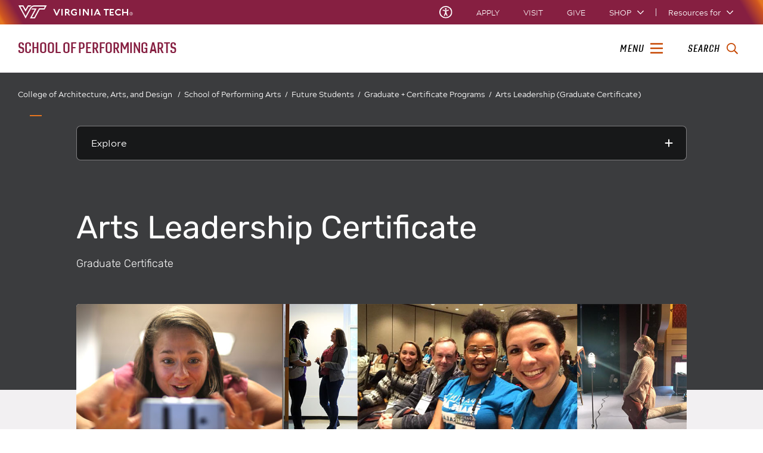

--- FILE ---
content_type: text/html;charset=utf-8
request_url: https://sopa.vt.edu/content/sopa_vt_edu/en/future-students/graduate-programs/arts-leadership-graduate-certificate.html
body_size: 15930
content:
<!DOCTYPE html>
<html lang="en">

<head>
    
    
    <meta http-equiv="content-type" content="text/html; charset=UTF-8"/>
    <meta name="generator" content="Ensemble: https://ensemble.cms.vt.edu/"/>
    <link rel="shortcut icon" href="//assets.cms.vt.edu/favicon/favicon.ico"/>
    
    
    <meta name="pageType" content="general-page"/>
    <meta name="created" content="2025-06-05T10:27:59Z"/>
    <meta name="pubdate" content="2025-06-05T10:27:00Z"/>
    <meta name="last-modified" content="2025-06-05T10:27:00Z"/>
    
    <meta property="og:url" content="https://sopa.vt.edu/content/sopa_vt_edu/en/future-students/graduate-programs/arts-leadership-graduate-certificate.html"/>
    <meta property="og:type" content="article"/>
    <meta property="og:title" content="Arts Leadership Certificate"/>
    <meta name="twitter:url" content="https://sopa.vt.edu/content/sopa_vt_edu/en/future-students/graduate-programs/arts-leadership-graduate-certificate.html"/>
    <meta name="twitter:title" content="Arts Leadership Certificate"/>
    <meta name="twitter:card" content="summary"/>
    <meta property="thumbnail" content=""/>
<!--
<PageMap>
 <DataObject type="document">
  <Attribute name="title">Arts Leadership Certificate</Attribute>
  <Attribute name="description"></Attribute>
  <Attribute name="keywords"></Attribute>
  <Attribute name="pageType">general-page</Attribute>
 </DataObject>
 <DataObject type="thumbnail"><Attribute name="src" value=""></Attribute></DataObject>
</PageMap> 
-->

<meta name="viewport" content="width=device-width, initial-scale=1.0"/>
<meta http-equiv="X-UA-Compatible" content="IE=edge"/>
<meta name="format-detection" content="telephone=no"/>
<meta name="facebook-domain-verification" content="o361an7jijh586jgybynmv8u73lpyr"/>
<script src="https://www.assets.cms.vt.edu/jquery/archives/jquery-3.cms.min.js"></script>

<script src="https://www.assets.cms.vt.edu/js/popper/archives/1.16.1/popper.min.js"></script>

<script src="https://www.assets.cms.vt.edu/bootstrap/archives/4.5.latest/js/bootstrap.min.js"></script>

<script defer src="https://www.assets.cms.vt.edu/font-awesome/archives-pro/5.latest/js/all.min.js"></script>

<!-- bootstrap responsive tabs -->
<script src="https://www.assets.cms.vt.edu/bootstrap/bootstrap-responsive-tabs/js/responsive-tabs.js"></script>


    
<link rel="stylesheet" href="/etc/clientlibs/vtlibs/main.lc-hash-lc.css" type="text/css">
<script src="/etc/clientlibs/vtlibs/main.lc-hash-lc.js"></script>


<link href="/etc/designs/vt-designs/vt-one.css" rel="stylesheet" type="text/css"/>
<link type="text/css" rel="stylesheet" href="/global_assets/templates/one/css/root.min.css"/>



<!-- Google Tag Manager -->

<script>(function(w,d,s,l,i){w[l]=w[l]||[];w[l].push({'gtm.start':
      new Date().getTime(),event:'gtm.js'});var f=d.getElementsByTagName(s)[0],
      j=d.createElement(s),dl=l!='dataLayer'?'&l='+l:'';j.async=true;j.src=
      'https://www.googletagmanager.com/gtm.js?id='+i+dl;f.parentNode.insertBefore(j,f);
      })(window,document,'script','dataLayer','GTM-P6F85Q5');</script>
<!-- End Google Tag Manager -->
<title>Arts Leadership Certificate  | School of Performing Arts | Virginia Tech</title>

</head>

<body id="vt_theme_one" class="vt-general norightcol clahs-graduate-program general-page">
    <!-- Google Tag Manager (noscript) -->

<noscript><iframe src="https://www.googletagmanager.com/ns.html?id=GTM-P6F85Q5" height="0" width="0" style="display:none;visibility:hidden"></iframe></noscript>
<!-- End Google Tag Manager (noscript) -->
    




<header class="header">
	<nav aria-label="Skip Links">
		<ul class="vt-skip-nav">
			<li class="vt-skip-navItem"><a class="vt-skip-navLink" href="#vt_main">Skip to main content</a></li>
			<li class="vt-skip-navItem"><a class="vt-skip-navLink" href="#vt_search_box" onclick="searchToggle();">Skip to search</a>
			</li>
		</ul>
	</nav>
	<div class="vt-wordMark">
		<a class="vt-wordMark-link" href="https://www.vt.edu"><img alt="" class="vt-wordMark-logo-image" src="https://www.assets.cms.vt.edu/images/whiteVTonTransparent.svg" focusable="false" aria-hidden="true"/><span class="vt-wordMark-text">Virginia Tech&reg;<span class="sr-only">
					home</span></span></a>
	</div>
	<div class="row vt-one-preHeader">
		<div class="vt-universal-access">
			<button onclick="accessToggle()" class="vt-access-toggle" aria-labelledby="vt_universal_access_label">
				<img alt="" src="https://www.assets.cms.vt.edu/images/accessibility_icon_white.svg" class="vt-access-toggle-icon vt-transparent-bg" focusable="false" aria-hidden="true"/>
				<span class="sr-only">Universal Access Toggle</span>
			</button>
			<div role="tooltip" id="vt_universal_access_label" class="vt-universal-access-label">Universal Access</div>
			<div role="dialog" id="vt_access_dialog" aria-labelledby="vt_access_dialog_label" aria-describedby="vt_access_dialog_label" aria-modal="true" class="vt-access-dialog-wrapper" aria-hidden="true">
				<div class="vt-access-dialog">
					<button onclick="accessToggle()" class="vt-access-dialog-close" tabindex="-1" aria-label="Close Universal Access dialog">
						<span class="far fa-times" focusable="false" aria-hidden="true"></span>
						<span class="sr-only">Close Universal Access dialog</span>
					</button>
					<span id="vt_access_dialog_label" class="vt-access-dialog-label">Universal Access Options</span>
					<ul class="vt-access-options" role="group">
						<li class="vt-access-item"><a href="https://www.vt.edu/accessibility/barrier.html" onclick="accessToggle()" class="vt-access-item-link" tabindex="-1"><img src="https://www.assets.cms.vt.edu/images/vt-accessibility_report-barrier.svg" alt="" class="vt-access-item-linkImage vt-transparent-bg" focusable="false" aria-hidden="true"/><span class="vt-access-item-linkText">Report a
									barrier</span></a>
						</li>
						<li class="vt-access-item"><a href="https://www.vt.edu/accessibility.html" onclick="accessToggle()" class="vt-access-item-link" tabindex="-1"><img src="https://www.assets.cms.vt.edu/images/vt-accessibility_accessibility-portal.svg" alt="" class="vt-access-item-linkImage vt-transparent-bg" focusable="false" aria-hidden="true"/><span class="vt-access-item-linkText">Accessibility
									portal</span></a></li>
						<li class="vt-access-item vt-access-slider">
							<button id="vt_ua_pauseallvids" onclick="pauseAllVids();" class="vt-access-item-slider" tabindex="-1" aria-pressed="false">
								<img src="https://www.assets.cms.vt.edu/images/toggle_slider_off-01.svg" alt="" class="vt-access-item-sliderImage vt-transparent-bg vt-toggle-off" focusable="false" aria-hidden="true"/>
								<img src="https://www.assets.cms.vt.edu/images/toggle_slider_on-01.svg" alt="" class="vt-access-item-sliderImage vt-transparent-bg vt-toggle-on d-none" focusable="false" aria-hidden="true"/>
								<span class="vt-access-item-slider-text">Pause all background videos</span>
								<!-- <span class="vt-access-item-slider-text vt-toggle-on d-none">Disable pause all background videos</span> -->
								<!-- <img src="https://www.assets.cms.vt.edu/images/vt-accessibility_pauseVids.svg" alt="" class="vt-access-item-linkImage vt-transparent-bg" focusable="false" aria-hidden="true" />
						<span class="vt-access-item-linkText">Pause all background videos</span> -->
							</button>
						</li>
						<li class="vt-access-item vt-access-slider">
							<button id="vt_ua_underlineLinks" onclick="linkUnderlineToggle();" class="vt-access-item-slider" tabindex="-1" aria-pressed="false">
								<img src="https://www.assets.cms.vt.edu/images/toggle_slider_off-01.svg" alt="" class="vt-access-item-sliderImage vt-transparent-bg vt-toggle-off" focusable="false" aria-hidden="true"/>
								<img src="https://www.assets.cms.vt.edu/images/toggle_slider_on-01.svg" alt="" class="vt-access-item-sliderImage vt-transparent-bg vt-toggle-on d-none" focusable="false" aria-hidden="true"/>
								<span class="vt-access-item-slider-text">Underline all links</span>
								<!-- <span class="vt-access-item-slider-text vt-toggle-on d-none">Disable underline all links</span> -->
								<!-- <img src="https://www.assets.cms.vt.edu/images/vt-accessibility_underline.svg" alt="" class="vt-access-item-linkImage vt-transparent-bg" focusable="false" aria-hidden="true" />
						<span class="vt-access-item-linkText">Turn link underline <span class="vt-underline-on">On</span><span class="vt-underline-off">Off</span></span> -->
							</button>
						</li>

					</ul>
				</div> <!-- end vt-access-dialog -->
			</div> <!-- end vt_access_dialog -->
		</div> <!-- end vt-universal-access -->

		<nav class="vt-actions-header" aria-label="Actions and Audiences">
			<div class="vt-common-wrapper" aria-label="Actions" role="group">
				<ul id="vt_common">
					<li class="vt-common-item"><a class="vt-common-link" href="https://www.vt.edu/apply.html">Apply</a>
					</li>
					<li class="vt-common-item"><a class="vt-common-link" href="https://www.vt.edu/visit.html">Visit</a>
					</li>
					<li class="vt-common-item"><a class="vt-common-link" href="https://give.vt.edu">Give</a></li>

					<li class="vt-common-item">
						<div class="vt-shop-wrapper">
							<button id="vt_header_shop_toggle" class="vt-shop-toggle" aria-haspopup="true" aria-controls="vt_header_shop_options" aria-expanded="false">
								<span class="vt-shop-toggle-text">Shop</span>
								<span class="far fa-chevron-down" aria-hidden="true" focusable="false" role="presentation"></span>
							</button>
							<ul id="vt_header_shop_options" class="vt-shop-options closed" aria-labelledby="vt_header_shop_toggle" aria-hidden="true" role="menu">
								<li class="vt-shop-item" role="presentation"><a role="menuitem" class="vt-shop-item-link" tabindex="-1" href="https://shop.hokiesports.com/va-tech-hokies/hokie-gear/t-91478717+c-2389279856+z-8-2624068228?_s=bm-vt_edu_top_nav&amp;utm_source=vt_edu&amp;utm_medium=referral"><span class="vt-shop-title">Hokie Sports Shop</span><br/><span class="vt-shop-description">Apparel, clothing, gear and
											merchandise</span></a></li>
								<li class="vt-shop-item" role="presentation"><a role="menuitem" class="vt-shop-item-link" tabindex="-1" href="https://www.bkstr.com/virginiatechstore/home?cm_mmc=EduSite-_-PullDown-_-2130"><span class="vt-shop-title">Hokie Shop</span><br/><span class="vt-shop-description">University Bookstore,
											merchandise and gifts</span></a></li>
								<li class="vt-shop-item" role="presentation"><a role="menuitem" class="vt-shop-item-link" tabindex="-1" href="https://hokiegear.com"><span class="vt-shop-title">Hokie Gear</span><br/><span class="vt-shop-description">Everything you need to know about Hokie gear</span></a></li><li class="vt-shop-item" role="presentation"><a role="menuitem" class="vt-shop-item-link" tabindex="-1" href="https://www.vt.edu/plates"><span class="vt-shop-title">Hokie
											License Plates</span><br/><span class="vt-shop-description">Part of every Virginia Tech plate purchase
											funds
											scholarships</span></a></li>
							</ul>
						</div>
					</li>


				</ul>
			</div>
			<div id="vt_header_resources_for" class="vt-resources-for-wrapper" aria-label="Audiences" role="group">
				<button id="vt_header_resources_toggle" class="vt-resources-toggle" aria-haspopup="true" aria-controls="vt_header_resources_options" aria-expanded="false">
					<span class="vt-resources-toggle-text">Resources for</span>
					<span class="far fa-chevron-down" aria-hidden="true" focusable="false" role="presentation"></span>
				</button>
				<ul id="vt_header_resources_options" class="vt-resources-options closed" aria-labelledby="vt_header_resources_toggle" aria-hidden="true" role="menu">
					<li class="vt-resources-item" role="presentation"><a role="menuitem" tabindex="-1" class="vt-resources-item-link" href="https://www.vt.edu/admissions.html">Future Students</a>
					</li>
					<li class="vt-resources-item" role="presentation"><a role="menuitem" tabindex="-1" class="vt-resources-item-link" href="https://www.vt.edu/resources/current-students.html">Current
							Students</a></li>
					<li class="vt-resources-item" role="presentation"><a role="menuitem" tabindex="-1" class="vt-resources-item-link" href="https://www.vt.edu/resources/parents-and-families.html">Parents and Families</a></li>
					<li class="vt-resources-item" role="presentation"><a role="menuitem" tabindex="-1" class="vt-resources-item-link" href="https://www.vt.edu/resources/faculty-and-staff.html">Faculty and Staff</a></li>
					<li class="vt-resources-item" role="presentation"><a role="menuitem" tabindex="-1" class="vt-resources-item-link" href="https://alumni.vt.edu">Alumni</a></li>
					<li class="vt-resources-item" role="presentation"><a role="menuitem" tabindex="-1" class="vt-resources-item-link" href="https://www.vt.edu/link.html">Industry and Partners</a>
					</li>
				</ul>
			</div>
		</nav> <!-- end vt-actions-header -->
	</div> <!-- end vt-one-preHeader -->

	<div class="row vt-one-headerRow">
		<div class="col header-col">
			<div id="vt_logo" class="vt-logo">
				<a href="/" class="vt-logo-link">

					<span class="vt-logo-text">School of Performing Arts</span>

				</a>
			</div>

			<nav class="col" id="vt_nav" aria-label="Site Menu">
				<div class="linkWrapper">
					<button class="vt-nav-toggle" aria-controls="vt_offcanvas_nav" aria-expanded="false" onclick="javascript:navToggle();">
						<span class="vt-nav-toggleLabel">Menu</span>
						<span class="far fa-bars menu-open" aria-hidden="true" focusable="false" role="presentation"></span>
						<span class="far fa-times menu-close d-none" aria-hidden="true" focusable="false" role="presentation"></span>
					</button>
				</div>
				<div id="vt_offcanvas_nav" role="group" aria-label="Main Menu Drawer" aria-hidden="true" tabindex="-1">
					
						<ol id="vt_parent_org" class="vt-parent-org" aria-label="Parent Organization and Current Site">
							
								<li class="vt-parentOrgContainer">
									<a href="https://aad.vt.edu/index.html" class="vt-parentOrgLink">
										<span class="vt-parentOrgTitle">College of Architecture, Arts, and Design&nbsp;&nbsp;/</span>
										
									</a>
								</li>
							
							<li class="vt-currentSiteTitle">
								<a class="vt-currentSiteTitle-link" href="/" tabindex="-1">School of Performing Arts</a>
							</li>
						</ol>
					
					
					
<!-- Draws the top navigation for media-building-->



    <ul id="vt_main_nav" aria-label="Pages in Site">

  
                    <li class="nav-item has-submenu">
                      <div class="link-wrapper">
                        <a href="https://sopa.vt.edu/future-students.html" class="" tabindex="-1">Future Students</a>
                        <button tabindex="-1" class="fold-icon" onclick="javascript:foldAction(this);" aria-expanded="false" aria-label="Future Students Submenu Toggle" aria-controls="future_students_submenu">
                          <span class="far fa-times" focusable="false"></span>
                          <span class="sr-only">Future Students Submenu Toggle</span>
                        </button>
                      </div>
                          <ul class="submenu" id="future_students_submenu" role="group" aria-label="Future Students Submenu">
                              <li class="nav-item"><a href="https://sopa.vt.edu/future-students/undergraduate-programs.html" tabindex="-1">Bachelor of Arts Programs</a></li><li class="nav-item"><a href="https://sopa.vt.edu/future-students/graduate-programs.html" tabindex="-1">Graduate + Certificate Programs</a></li><li class="nav-item"><a href="https://sopa.vt.edu/future-students/facilities.html" tabindex="-1">Performance Facilties and Lab Spaces</a></li><li class="nav-item"><a href="https://sopa.vt.edu/future-students/admissions.html" tabindex="-1">Admissions</a></li><li class="nav-item"><a href="https://sopa.vt.edu/future-students/scholarships.html" tabindex="-1">Scholarships + Awards</a></li><li class="nav-item"><a href="https://sopa.vt.edu/future-students/advising.html" tabindex="-1">Advising</a></li><li class="nav-item"><a href="https://sopa.vt.edu/future-students/beyond-the-classroom.html" tabindex="-1">Beyond the Classroom</a></li><li class="nav-item"><a href="https://sopa.vt.edu/future-students/sopa-careers-and-internships.html" tabindex="-1">Careers + Internships</a></li>
                          </ul>
                    </li>

                    
                    <li class="nav-item has-submenu">
                      <div class="link-wrapper">
                        <a href="https://sopa.vt.edu/auditions.html" class="" tabindex="-1">Auditions</a>
                        <button tabindex="-1" class="fold-icon" onclick="javascript:foldAction(this);" aria-expanded="false" aria-label="Auditions Submenu Toggle" aria-controls="auditions_submenu">
                          <span class="far fa-times" focusable="false"></span>
                          <span class="sr-only">Auditions Submenu Toggle</span>
                        </button>
                      </div>
                          <ul class="submenu" id="auditions_submenu" role="group" aria-label="Auditions Submenu">
                              <li class="nav-item"><a href="https://sopa.vt.edu/auditions/theatre-auditions.html" tabindex="-1">Theatre/Cinema Auditions</a></li><li class="nav-item"><a href="https://sopa.vt.edu/auditions/music-admissions-auditions.html" tabindex="-1">Music Admissions</a></li>
                          </ul>
                    </li>

                    
                    <li class="nav-item has-submenu">
                      <div class="link-wrapper">
                        <a href="https://sopa.vt.edu/faculty_staff.html" class="" tabindex="-1">Faculty + Staff</a>
                        <button tabindex="-1" class="fold-icon" onclick="javascript:foldAction(this);" aria-expanded="false" aria-label="Faculty + Staff Submenu Toggle" aria-controls="faculty_+_staff_submenu">
                          <span class="far fa-times" focusable="false"></span>
                          <span class="sr-only">Faculty + Staff Submenu Toggle</span>
                        </button>
                      </div>
                          <ul class="submenu" id="faculty_+_staff_submenu" role="group" aria-label="Faculty + Staff Submenu">
                              <li class="nav-item"><a href="https://sopa.vt.edu/faculty_staff/leadership.html" tabindex="-1">School Leadership</a></li><li class="nav-item"><a href="https://sopa.vt.edu/faculty_staff/cinema-faculty.html" tabindex="-1">Cinema Faculty</a></li><li class="nav-item"><a href="https://sopa.vt.edu/faculty_staff/music-faculty.html" tabindex="-1">Music Faculty</a></li><li class="nav-item"><a href="https://sopa.vt.edu/faculty_staff/theatre-faculty.html" tabindex="-1">Theatre Faculty</a></li><li class="nav-item"><a href="https://sopa.vt.edu/faculty_staff/staff.html" tabindex="-1">Staff</a></li>
                          </ul>
                    </li>

                    
                    <li class="nav-item has-submenu">
                      <div class="link-wrapper">
                        <a href="https://sopa.vt.edu/resources.html" class="" tabindex="-1">Resources</a>
                        <button tabindex="-1" class="fold-icon" onclick="javascript:foldAction(this);" aria-expanded="false" aria-label="Resources Submenu Toggle" aria-controls="resources_submenu">
                          <span class="far fa-times" focusable="false"></span>
                          <span class="sr-only">Resources Submenu Toggle</span>
                        </button>
                      </div>
                          <ul class="submenu" id="resources_submenu" role="group" aria-label="Resources Submenu">
                              <li class="nav-item"><a href="https://sopa.vt.edu/resources/student-resources.html" tabindex="-1">Student Resources</a></li><li class="nav-item"><a href="https://sopa.vt.edu/resources/faculty-staff-resources.html" tabindex="-1">Faculty + Staff Resources</a></li><li class="nav-item"><a href="https://sopa.vt.edu/resources/room-reservations.html" tabindex="-1">Room Reservations</a></li><li class="nav-item"><a href="https://sopa.vt.edu/resources/contact.html" tabindex="-1">Contact Us</a></li><li class="nav-item"><a href="https://sopa.vt.edu/resources/market-closet.html" tabindex="-1">SOPA Market</a></li>
                          </ul>
                    </li>

                    
                    <li class="nav-item has-submenu">
                      <div class="link-wrapper">
                        <a href="https://sopa.vt.edu/events.html" class="" tabindex="-1">Events</a>
                        <button tabindex="-1" class="fold-icon" onclick="javascript:foldAction(this);" aria-expanded="false" aria-label="Events Submenu Toggle" aria-controls="events_submenu">
                          <span class="far fa-times" focusable="false"></span>
                          <span class="sr-only">Events Submenu Toggle</span>
                        </button>
                      </div>
                          <ul class="submenu" id="events_submenu" role="group" aria-label="Events Submenu">
                              <li class="nav-item"><a href="https://sopa.vt.edu/events/ticket-info.html" tabindex="-1">Ticket Info</a></li><li class="nav-item"><a href="https://sopa.vt.edu/events/venues.html" tabindex="-1">Venues</a></li><li class="nav-item"><a href="https://sopa.vt.edu/events/directions.html" tabindex="-1">Directions and Parking</a></li><li class="nav-item"><a href="https://sopa.vt.edu/events/past.html" tabindex="-1">Past Events</a></li><li class="nav-item"><a href="https://sopa.vt.edu/events/sopa-concertprograms2.html" tabindex="-1">Concert Programs</a></li>
                          </ul>
                    </li>

                    
                    <li class="nav-item has-submenu">
                      <div class="link-wrapper">
                        <a href="https://sopa.vt.edu/outreach.html" class="" tabindex="-1">Community Engagement</a>
                        <button tabindex="-1" class="fold-icon" onclick="javascript:foldAction(this);" aria-expanded="false" aria-label="Community Engagement Submenu Toggle" aria-controls="community_engagement_submenu">
                          <span class="far fa-times" focusable="false"></span>
                          <span class="sr-only">Community Engagement Submenu Toggle</span>
                        </button>
                      </div>
                          <ul class="submenu" id="community_engagement_submenu" role="group" aria-label="Community Engagement Submenu">
                              <li class="nav-item"><a href="https://sopa.vt.edu/outreach/honor-band.html" tabindex="-1">Virginia Tech Honor Band Festival - January 23-25, 2026</a></li><li class="nav-item"><a href="https://sopa.vt.edu/outreach/the-marching-virginians.html" tabindex="-1">MV For A Day - September 13, 2025</a></li><li class="nav-item"><a href="https://sopa.vt.edu/outreach/concertbandfest.html" tabindex="-1">Virginia Tech Concert Band Festival - March 21, 2026</a></li><li class="nav-item"><a href="https://sopa.vt.edu/outreach/vt-string-project.html" tabindex="-1">Virginia Tech String Project</a></li><li class="nav-item"><a href="https://sopa.vt.edu/outreach/blacksburg-master-chorale.html" tabindex="-1">The Blacksburg Master Chorale</a></li><li class="nav-item"><a href="https://sopa.vt.edu/outreach/vt-sopa-summermusiccamp2025.html" tabindex="-1">Summer Music Camps June 23-July 31, 2025</a></li><li class="nav-item"><a href="https://sopa.vt.edu/outreach/honor-orchestra.html" tabindex="-1">Virginia Tech Honor String Orchestra Festival- October 25-26, 2025</a></li><li class="nav-item"><a href="https://sopa.vt.edu/outreach/VThonorchoir.html" tabindex="-1">Virginia Tech Honor Choir and Solo Contest - October 25-26, 2025</a></li><li class="nav-item"><a href="https://sopa.vt.edu/outreach/TUBACHRISTMAS.html" tabindex="-1">TUBACHRISTMAS Dec. 5, 2025</a></li><li class="nav-item"><a href="https://sopa.vt.edu/outreach/windfestival1.html" tabindex="-1">Virginia Tech Wind Festival - November 16 &amp; 18, 2025</a></li><li class="nav-item"><a href="https://sopa.vt.edu/outreach/vt-vtvmea.html" tabindex="-1">Virginia Tech at VMEA 2025</a></li><li class="nav-item"><a href="https://sopa.vt.edu/outreach/sopa-vtstringday.html" tabindex="-1">VT String Day - February 7, 2026</a></li><li class="nav-item"><a href="https://sopa.vt.edu/outreach/vt-sopa-summerstrings2026.html" tabindex="-1">Summer Strings 2026 June 12-14, 2026</a></li>
                          </ul>
                    </li>

                    <li class="nav-item"><div class="link-wrapper"><a href="https://sopa.vt.edu/news.html" tabindex="-1">News</a></div></li> <li class="nav-item"><div class="link-wrapper"><a href="https://sopa.vt.edu/alumni-giving.html" tabindex="-1">Alumni + Giving</a></div></li> 
                    <li class="nav-item has-submenu">
                      <div class="link-wrapper">
                        <a href="https://sopa.vt.edu/creative-connections.html" class="" tabindex="-1">CreatiVe ConnecTions</a>
                        <button tabindex="-1" class="fold-icon" onclick="javascript:foldAction(this);" aria-expanded="false" aria-label="CreatiVe ConnecTions Submenu Toggle" aria-controls="creative_connections_submenu">
                          <span class="far fa-times" focusable="false"></span>
                          <span class="sr-only">CreatiVe ConnecTions Submenu Toggle</span>
                        </button>
                      </div>
                          <ul class="submenu" id="creative_connections_submenu" role="group" aria-label="CreatiVe ConnecTions Submenu">
                              <li class="nav-item"><a href="https://sopa.vt.edu/creative-connections/2025.html" tabindex="-1">2025</a></li><li class="nav-item"><a href="https://sopa.vt.edu/creative-connections/2024.html" tabindex="-1">2024</a></li><li class="nav-item"><a href="https://sopa.vt.edu/creative-connections/2023.html" tabindex="-1">2023</a></li><li class="nav-item"><a href="https://sopa.vt.edu/creative-connections/2022.html" tabindex="-1">2022</a></li><li class="nav-item"><a href="https://sopa.vt.edu/creative-connections/2021.html" tabindex="-1">2021</a></li><li class="nav-item"><a href="https://sopa.vt.edu/creative-connections/2020.html" tabindex="-1">2020</a></li>
                          </ul>
                    </li>

                    
  </ul>
    <div class="vt-common-wrapper" aria-label="Actions" role="group">
      <ul class="vt-actions-nav">
        <li class="vt-common-item"><a class="vt-common-link" href="https://vt.edu/apply.html">Apply</a></li>
        <li class="vt-common-item"><a class="vt-common-link" href="https://vt.edu/visit.html">Visit</a></li>
        <li class="vt-common-item"><a class="vt-common-link" href="https://give.vt.edu">Give</a></li>

        <li class="vt-shop-wrapper d-md-none">
          <div class="vt-nav-shop-wrapper">
            <button id="vt_nav_shop_toggle" class="vt-shop-toggle fold-icon" aria-controls="vt_nav_shop_options" aria-expanded="false">
              <span class="vt-nav-shop-title">Shop</span>
              <span class="far fa-times" focusable="false"></span>
            </button>
            <ul id="vt_nav_shop_options" class="vt-shop-options open" aria-labelledby="vt_header_shop_toggle" aria-hidden="true" role="menu">
								<li class="vt-shop-item" role="presentation"><a role="menuitem" class="vt-shop-item-link" tabindex="-1" href="https://shop.hokiesports.com/va-tech-hokies/hokie-gear/t-91478717+c-2389279856+z-8-2624068228?_s=bm-vt_edu_top_nav&amp;utm_source=vt_edu&amp;utm_medium=referral"><span class="vt-shop-title">Hokie Sports Shop</span><br><span class="vt-shop-description">Apparel, clothing, gear and
											merchandise</span></a></li>
								<li class="vt-shop-item" role="presentation"><a role="menuitem" class="vt-shop-item-link" tabindex="-1" href="https://www.bkstr.com/virginiatechstore/home?cm_mmc=EduSite-_-PullDown-_-2130"><span class="vt-shop-title">Hokie Shop</span><br><span class="vt-shop-description">University Bookstore,
											merchandise and gifts</span></a></li>
								<li class="vt-shop-item" role="presentation"><a role="menuitem" class="vt-shop-item-link" tabindex="-1" href="https://hokiegear.com"><span class="vt-shop-title">Hokie Gear</span><br><span class="vt-shop-description">Everything you need to know about Hokie gear</span></a></li><li class="vt-shop-item" role="presentation"><a role="menuitem" class="vt-shop-item-link" tabindex="-1" href="https://www.vt.edu/plates"><span class="vt-shop-title">Hokie
											License Plates</span><br><span class="vt-shop-description">Part of every Virginia Tech plate purchase
											funds
											scholarships</span></a></li>
							</ul>
          </div>
        </li>

      </ul>
    </div>
    <div class="vt-resources-for-wrapper d-md-none">
      <div class="vt-nav-resources-wrapper" aria-label="Audiences" role="group">
        <div class="vt-resources-link-wrapper">
          <button id="vt_nav_resources_toggle" class="fold-icon vt-resources-toggle" aria-controls="vt_nav_resources_options" aria-expanded="true">
            <span class="vt-nav-resources-title">Resources for</span>
            <span class="far fa-times" focusable="false"></span>
          </button>
        </div>
        <ul id="vt_nav_resources_options" class="vt-resources-options open" aria-labelledby="vt_nav_resources_toggle" role="menu">
          <li class="vt-resources-item" role="presentation"><a role="menuitem" tabindex="-1" class="vt-resources-item-link" href="https://vt.edu/admissions.html">Future Students</a></li>
          <li class="vt-resources-item" role="presentation"><a role="menuitem" tabindex="-1" class="vt-resources-item-link" href="https://vt.edu/resources/current-students.html">Current Students</a></li>
          <li class="vt-resources-item" role="presentation"><a role="menuitem" tabindex="-1" class="vt-resources-item-link" href="https://vt.edu/resources/parents-and-families.html">Parents and Families</a></li>
          <li class="vt-resources-item" role="presentation"><a role="menuitem" tabindex="-1" class="vt-resources-item-link" href="https://vt.edu/resources/faculty-and-staff.html">Faculty and Staff</a></li>
          <li class="vt-resources-item" role="presentation"><a role="menuitem" tabindex="-1" class="vt-resources-item-link" href="https://alumni.vt.edu">Alumni</a></li>
          <li class="vt-resources-item" role="presentation"><a role="menuitem" tabindex="-1" class="vt-resources-item-link" href="https://vt.edu/resources/industry-and-partners.html">Industry and Partners</a></li>
        </ul>
      </div>
    </div>


				</div>
			</nav><!-- end vt_nav -->

			<div class="col" id="vt_header_search" role="search">
				<div class="linkWrapper">
					<button class="vt-search-toggle" aria-controls="vt_search_drawer" onclick="javascript:searchToggle();" aria-label="enter search terms">
						<span class="vt-search-toggleLabel">Search</span>
						<span class="far fa-search search-open" aria-hidden="true" focusable="false" role="presentation"></span>
						<span class="far fa-times search-close d-none" aria-hidden="true" focusable="false" role="presentation"></span>
					</button>
				</div>
				<!-- GOOGLE JSON SEARCH
				** These elements are placed based on design concepts Apr 26, 2023.
				** Current designs use a two-column results page layout.
				** Form and options span the screen, everything else to a column -->
				<script src="https://www.assets.cms.vt.edu/js/x509/x509.js"></script>
				<div class="vt-search-wrapper" id="vt_search_drawer" data-searchpageid="012042020361247179657:wmrvw9b99ug" data-name="siteURL" data-value="sopa.vt.edu" aria-label="Search Drawer" role="group">

					<!-- Live region -->
					<div role="status" class="vt-status-announce sr-only" id="vt_status_announce"></div>

					<form class="vt-header-search-form vt-one vt-header-search-form-tools" id="vt_header_search_form" accept-charset="utf-8">
						<label id="vtx_header_query_label" class="sr-only">Search query</label>
						<input id="vt_search_box" class="vt-header-search-q" autocomplete="off" type="text" size="10" name="q" title="search" aria-label="search" dir="ltr" spellcheck="false" aria-labelledby="vtx_header_query_label"/>
						<div class="" id="gs_st50" dir="ltr">
							<a class="" href="javascript:void(0)" title="Clear search box" role="button" style="display: none;"><span class="" id="gs_cb50" aria-hidden="true">×</span></a>
						</div>
						<button class="vt-header-search-button" id="vt_header_search_button" type="submit" name="vt-header-search-btn" title="Submit search" aria-label="Submit search">
							<span class="vt-search-submit-btn-text">search</span>
							<svg class="vt-search-submit-btn-img vt-arrow-right" data-name="Arrow right" xmlns="http://www.w3.org/2000/svg" viewBox="0 0 9.71777 9.67128" aria-hidden="true" focusable="false" role="presentation">
								<path fill="currentColor" data-name="right" d="M9.22016,5.31671a.712.712,0,0,0,.0061-1.0069l-.0061-.0061-3.895-3.839a.72054.72054,0,0,0-1.017,1.021l2.27,2.278c.186.187.124.339-.142.339H.98116a.722.722,0,0,0,0,1.443h5.454c.265,0,.329.152.142.339l-2.269,2.279a.72019.72019,0,0,0,1.017,1.02Z">
								</path>
							</svg>
							<svg class="vt-search-submit-btn-img vt-magnify" viewBox="0 0 15.474 16" aria-hidden="true" focusable="false" role="presentation" xmlns="http://www.w3.org/2000/svg">
								<path id="search-icon" fill="currentColor" d="M14.521,16a.932.932,0,0,1-.675-.289l-3.558-3.678a6.29,6.29,0,0,1-8.4-.645A6.747,6.747,0,0,1,0,6.67,6.743,6.743,0,0,1,1.89,1.954a6.3,6.3,0,0,1,9.124,0,6.889,6.889,0,0,1,.623,8.683l3.558,3.679a1.011,1.011,0,0,1,0,1.4A.928.928,0,0,1,14.521,16ZM6.451,1.971A4.444,4.444,0,0,0,3.238,3.348a4.813,4.813,0,0,0,0,6.645,4.438,4.438,0,0,0,6.426,0,4.817,4.817,0,0,0,0-6.645A4.441,4.441,0,0,0,6.451,1.971Z"/>
							</svg>
						</button>
						<div class="" title="clear results">&nbsp;</div>
						<div class="vt-header-site-search">
							<div class="vt-site-search">
								<!-- inject site search options -->
								<div class="vt-site-search-row">
									<input class="vt-site-search-option vt-option-searchThisSite" type="radio" id="vt_option_searchThisSite" name="siteSearch" value="012042020361247179657:wmrvw9b99ug" data-site-search="site:sopa.vt.edu" data-search="012042020361247179657:wmrvw9b99ug" data-name="websearch" data-domain="on sopa.vt.edu" checked/>
									<label class="vt-site-search-label" for="vt_option_searchThisSite">
										Search this site <span class="vt-site-search-label-text sr-only"></span>
									</label>
									<span class="vt-search-radio-button"></span>
								</div>
								<div class="vt-site-search-row">
									<input class="vt-site-search-option vt-option-searchAllSites" type="radio" id="vt_option_searchAllSites" name="siteSearch" value="012042020361247179657:wmrvw9b99ug" data-site-search="" data-search="012042020361247179657:wmrvw9b99ug" data-name="websearch" data-domain="on all sites"/>
									<label class="vt-site-search-label" for="vt_option_searchAllSites">
										Search all vt.edu sites <span class="vt-site-search-label-text sr-only"></span>
									</label>
									<span class="vt-search-radio-button"></span>
								</div>
								<div class="vt-site-search-row">
									<input class="vt-site-search-option vt-option-searchPeople" type="radio" id="vt_option_searchPeople" name="siteSearch" value="012042020361247179657:wmrvw9b99ug" data-site-search="" data-search="peoplesearch" data-search-peoplesearch="true" data-name="peoplesearch" data-domain="on all sites"/>
									<label class="vt-site-search-label" for="vt_option_searchPeople">
										People search <span class="vt-site-search-label-text sr-only"></span>
									</label>
									<span class="vt-search-radio-button"></span>
								</div>
							</div>
							<div class="vt-frequent">
								<span class="vt-frequent-label">Frequent Searches:</span>
								<div class="vt-frequent-links"></div>
							</div>
						</div><!-- end vt-header-site-search -->

					</form> <!-- end vt_header_search_form -->

					<div class="vt-header-search-wrapper">
					
						<!-- REFINEMENTS MENU  -->
						<div class="vt-header-refinement-wrapper vt-tabs" id="vt_refinements_menu" hidden>
							<div class="vt-refinement-menu vt-tablist" data-refinement="websearch" data-current-page="1" role="tablist"><!-- inject menu html --></div>
						</div>

						<!-- SEARCH RESULTS -->
						<div class="vt-results-wrapper">
							<div class="vt-results active" id="vt_results">

								<!-- Web search -->
								<div class="vt-websearch vt-results-display active" id="vt_websearch" role="tabpanel" tabindex="-1" aria-labelledby="vt_refine_menu_websearch" data-name="websearch">
									<div class="vt-websearch-label-sort-wrapper vt-search-label-sort-wrapper">
										
										<div class="vt-websearch-label vt-search-results-label" id="vt_websearch_label" tabindex="-1"> 
											<span class="vt-search-result-label-text" role="heading" aria-level="2"> 
												<span class="vt-search-result-label-text-name">Web</span> results for <span class="vt-search-result-query"></span>
												<span class="vt-search-domain-text"></span>
											</span> 
											<span class="vt-search-result-time">
												<span class="vt-search-result-time-page-text"></span>
											</span> 
										</div>
										<!-- inject sort menu -->
										<div class="vt-websearch-sort vt-search-results-sort">
											<select id="websearch_sort" data-name="websearch" data-label="" data-reset="false" aria-label="Sort websearch results" class="vt-sort-results" name="sort">
												<option class="sort-relevance" data-name="relevance" aria-label="sort results by relevance" value="relevance" selected="true">Sort by relevance</option>
												<option class="sort-date" aria-label="sort results by date, newest items first" value="date" data-name="date"> Sort by date</option>
											</select>
										</div>
									</div>
									<ol class="vt-promotion-results vt-results-promotion" data-name="promotion" id="vt_search_promotions"><!-- inject promotion list --></ol>
									<ol class="vt-websearch-results vt-results-list vt-results-websearch" id="vt_refinement_websearch" data-name="websearch"><!-- inject list items --></ol>

									<!-- inject pagination -->
									<div id="vt_websearch_pagination" class="vt-pagination-row vt-websearch-pagination" data-current-page="1">
										<div class="vt-pagination-prev">
											<a class="vt-pagination-link previous">
												<!--insert previous icon -->
												<span class="vt-pagination-text-wrapper"><svg class="svg-inline--fa fa-caret-left fa-w-6" focusable="false" aria-hidden="true" data-prefix="fa" data-icon="caret-left" role="img" xmlns="http://www.w3.org/2000/svg" viewBox="0 0 192 512" data-fa-i2svg=""><path fill="currentColor" d="M192 127.338v257.324c0 17.818-21.543 26.741-34.142 14.142L29.196 270.142c-7.81-7.81-7.81-20.474 0-28.284l128.662-128.662c12.599-12.6 34.142-3.676 34.142 14.142z"></path></svg></span>
											</a>
										</div>
										<div class="vt-pagination-current">
											<ol class="vt-pagination-list vt-pagination-pages">
												<!--insert pagination list items -->
											</ol>
										</div>
										<div class="vt-pagination-label"></div>
										<div class="vt-pagination-next">
											<a class="vt-pagination-link next">
												<!--insert previous icon -->
												<span class="vt-pagination-text-wrapper"><svg class="svg-inline--fa fa-caret-right fa-w-6" focusable="false" aria-hidden="true" data-prefix="fa" data-icon="caret-right" role="img" xmlns="http://www.w3.org/2000/svg" viewBox="0 0 192 512" data-fa-i2svg=""><path fill="currentColor" d="M0 384.662V127.338c0-17.818 21.543-26.741 34.142-14.142l128.662 128.662c7.81 7.81 7.81 20.474 0 28.284L34.142 398.804C21.543 411.404 0 402.48 0 384.662z"></path></svg></span>
											</a>
										</div>
									</div>

									<div class="vt-results-zero"><!-- inject zero results content --></div>
								</div> <!-- end vt-websearch -->

								<!-- News search -->
								<div class="vt-newssearch vt-results-display" id="vt_newssearch" role="tabpanel" tabindex="-1" aria-labelledby="vt_refine_menu_newssearch" data-name="newssearch">
									<div class="vt-newssearch-label-sort-wrapper vt-search-label-sort-wrapper">
										
										<div class="vt-newssearch-label vt-search-results-label" id="vt_newssearch_label" tabindex="-1"> 
											<span class="vt-search-result-label-text" role="heading" aria-level="2"> 
												<span class="vt-search-result-label-text-name">News</span> results for <span class="vt-search-result-query"></span>
												<span class="vt-search-domain-text"></span>
											</span> 
											<span class="vt-search-result-time">
												<span class="vt-search-result-time-page-text"></span>
											</span> 
										</div>
										<!-- inject sort menu -->
										<div class="vt-newssearch-sort vt-search-results-sort">
											<select id="newssearch_sort" data-name="newssearch" data-label="" data-reset="false" aria-label="Sort newssearch results" class="vt-sort-results" name="sort">
												<option class="sort-relevance" data-name="relevance" aria-label="sort results by relevance" value="relevance" selected="true">Sort by relevance</option>
												<option class="sort-date" aria-label="sort results by date, newest items first" value="date" data-name="date"> Sort by date</option>
											</select>
										</div>
									</div>
									<div class="vt-newssearch-options-wrapper vt-search-options-wrapper">
										<button title="Display search filters" class="vt-search-options-toggle" id="vt_header_search_options_toggle" aria-controls="vt_search_options" aria-expanded="false" aria-label="Display search filters">
											<span class="vt-search-flexRow">
												<span class="vt-search-options-toggle-text">Filter search</span>
												<svg class="vt-chevron-down" data-name="Chevron down" xmlns="http://www.w3.org/2000/svg" viewBox="0 0 9.71777 9.67128" aria-hidden="true" focusable="false" role="presentation">
													<defs><style>.b389679c-bad9-44b7-8303-665286dfb9b7 { fill: black; }</style></defs>
													<path id="ef4d9461-afc3-4685-9b1d-1ef8ba5aa693" data-name="arrow-down" class="b389679c-bad9-44b7-8303-665286dfb9b7" d="M4.86984,7.33356l-3.904-3.957a.377.377,0,0,1,0-.529l.4-.4A.365.365,0,0,1,1.882,2.44172l.00584.00584,2.982,3.02,2.96-3a.366.366,0,0,1,.51758-.00442l.00442.00442.4.4a.378.378,0,0,1,0,.53Z"></path>
												</svg>
											</span>
										</button>
										<form class="vt-search-options vt-header-search-options" id="vt_search_options" name="Search options" focusable="false" tabindex="-1" data-reset="false">
											<div class="vt-search-options-flex">
												<fieldset class="vt-search-options-fieldset">
													<legend class="vt-search-options-legend">Categories</legend>
													<div class="vt-search-options-checkbox">
														<input data-name="Academics" class="vt-search-options-input" type="checkbox" id="category_academics" name="categories" value="Academics" tabindex="-1"/>
														<label class="vt-search-options-label" for="category_academics">Academics</label>
														<span class="vt-search-options-span"></span>
													</div>
													<div class="vt-search-options-checkbox">
														<input data-name="Campus Experience" class="vt-search-options-input" type="checkbox" id="category_campus_experience" name="categories" value="Campus*Experience" tabindex="-1"/>
														<label class="vt-search-options-label" for="category_campus_experience">Campus Experience</label>
														<span class="vt-search-options-span"></span>
													</div>
													<div class="vt-search-options-checkbox">
														<input data-name="Culture" class="vt-search-options-input" type="checkbox" id="category_culture" name="categories" value="Culture" tabindex="-1"/>
														<label class="vt-search-options-label" for="category_culture">Culture</label>
														<span class="vt-search-options-span"></span>
													</div>
													<div class="vt-search-options-checkbox">
														<input data-name="Impact" class="vt-search-options-input" type="checkbox" id="category_impact" name="categories" value="Impact" tabindex="-1"/>
														<label class="vt-search-options-label" for="category_impact">Impact</label>
														<span class="vt-search-options-span"></span>
													</div>
													<div class="vt-search-options-checkbox">
														<input data-name="Research" class="vt-search-options-input" type="checkbox" id="category_research" name="categories" value="Research" tabindex="-1"/>
														<label class="vt-search-options-label" for="category_research">Research</label>
														<span class="vt-search-options-span"></span>
													</div>
												</fieldset>
												<fieldset class="vt-search-options-fieldset">
													<legend class="vt-search-options-legend">Story type</legend>
													<div class="vt-search-options-checkbox">
														<input data-name="Feature" class="vt-search-options-input" type="checkbox" id="storytype_feature" name="type" value="feature" tabindex="-1" data-filter="more:p:document-pagetype:article-page more:p:document-keywords:Feature"/>
														<label class="vt-search-options-label" for="storytype_feature">Feature</label>
														<span class="vt-search-options-span"></span>
													</div>
													<div class="vt-search-options-checkbox">
														<input data-name="Notice" class="vt-search-options-input" type="checkbox" id="storytype_notice" name="type" value="notice" tabindex="-1" data-filter="more:p:document-pagetype:article-page,general-page inurl:/notices/"/>
														<label class="vt-search-options-label" for="storytype_notice">Notice</label>
														<span class="vt-search-options-span"></span>
													</div>
													<div class="vt-search-options-checkbox">
														<input data-name="Article Story" class="vt-search-options-input" type="checkbox" id="storytype_story" name="type" value="article-page" tabindex="-1" data-filter="more:p:document-pagetype:article-page"/>
														<label class="vt-search-options-label" for="storytype_story">Story</label>
														<span class="vt-search-options-span"></span>
													</div>
													<div class="vt-search-options-checkbox"><input data-name="Video" class="vt-search-options-input" type="checkbox" id="storytype_video" name="type" value="video-page" tabindex="-1" data-filter="more:p:document-pagetype:video-page"/>
														<label class="vt-search-options-label" for="storytype_video">Video</label>
														<span class="vt-search-options-span"></span>
													</div>
												</fieldset>
												<div class="vt-search-options-submit-row">
													<button title="Apply filters" class="vt-search-options-submit" role="button" tabindex="-1" focusable="false" aria-hidden="true" aria-label="Apply filters">Apply filters</button>
													<button title="Clear filters" class="vt-search-options-clear" role="button" tabindex="-1" type="reset" focusable="false" aria-hidden="true" aria-label="Clear filters">Clear filters</button>
												</div>
											</div>
										</form>
									</div>
									<ol class="vt-newssearch-results vt-results-list vt-results-newssearch" id="vt_refinement_newssearch" data-name="newssearch"><!-- inject list items --></ol>
									
									<!-- inject pagination -->
									<div id="vt_newssearch_pagination" class="vt-pagination-row vt-newssearch-pagination" data-current-page="1">
										<div class="vt-pagination-prev">
											<a class="vt-pagination-link previous">
												<!--insert previous icon -->
												<span class="vt-pagination-text-wrapper"><svg class="svg-inline--fa fa-caret-left fa-w-6" focusable="false" aria-hidden="true" data-prefix="fa" data-icon="caret-left" role="img" xmlns="http://www.w3.org/2000/svg" viewBox="0 0 192 512" data-fa-i2svg=""><path fill="currentColor" d="M192 127.338v257.324c0 17.818-21.543 26.741-34.142 14.142L29.196 270.142c-7.81-7.81-7.81-20.474 0-28.284l128.662-128.662c12.599-12.6 34.142-3.676 34.142 14.142z"></path></svg></span>
											</a>
										</div>
										<div class="vt-pagination-current">
											<ol class="vt-pagination-list vt-pagination-pages">
												<!--insert pagination list items -->
											</ol>
										</div>
										<div class="vt-pagination-label"></div>
										<div class="vt-pagination-next">
											<a class="vt-pagination-link next">
												<!--insert previous icon -->
												<span class="vt-pagination-text-wrapper"><svg class="svg-inline--fa fa-caret-right fa-w-6" focusable="false" aria-hidden="true" data-prefix="fa" data-icon="caret-right" role="img" xmlns="http://www.w3.org/2000/svg" viewBox="0 0 192 512" data-fa-i2svg=""><path fill="currentColor" d="M0 384.662V127.338c0-17.818 21.543-26.741 34.142-14.142l128.662 128.662c7.81 7.81 7.81 20.474 0 28.284L34.142 398.804C21.543 411.404 0 402.48 0 384.662z"></path></svg></span>
											</a>
										</div>
									</div>
	
									<div class="vt-results-zero"><!-- inject zero results content --></div>
								</div> <!-- end vt-newssearch -->

								<!-- Video search -->
								<div class="vt-videosearch vt-results-display" id="vt_videosearch" role="tabpanel" tabindex="-1" aria-labelledby="vt_refine_menu_videosearch" data-name="videosearch">
									<div class="vt-videosearch-label-sort-wrapper vt-search-label-sort-wrapper">
										
										<div class="vt-videosearch-label vt-search-results-label" id="vt_videosearch_label" tabindex="-1"> 
											<span class="vt-search-result-label-text" role="heading" aria-level="2">
												<span class="vt-search-result-label-text-name">Video</span> results for <span class="vt-search-result-query"></span>
												<span class="vt-search-domain-text"></span>
											</span> 
											<span class="vt-search-result-time">
												<span class="vt-search-result-time-page-text"></span>
											</span> 
										</div>
										<!-- inject sort menu -->
										<div class="vt-videosearch-sort vt-search-results-sort">
											<select id="videosearch_sort" data-name="videosearch" data-label="" data-reset="false" aria-label="Sort videosearch results" class="vt-sort-results" name="sort">
												<option class="sort-relevance" data-name="relevance" aria-label="sort results by relevance" value="relevance" selected="true">Sort by relevance</option>
												<option class="sort-date" aria-label="sort results by date, newest items first" value="date" data-name="date"> Sort by date</option>
											</select>
										</div>
									</div>
									<ol class="vt-videosearch-results vt-results-list vt-results-videosearch" id="vt_refinement_videosearch" data-name="videosearch"><!-- inject list items --></ol>
									
									<!-- inject pagination -->
									<div id="vt_videosearch_pagination" class="vt-pagination-row vt-videosearch-pagination" data-current-page="1">
										<div class="vt-pagination-prev">
											<a class="vt-pagination-link previous">
												<!--insert previous icon -->
												<span class="vt-pagination-text-wrapper"><svg class="svg-inline--fa fa-caret-left fa-w-6" focusable="false" aria-hidden="true" data-prefix="fa" data-icon="caret-left" role="img" xmlns="http://www.w3.org/2000/svg" viewBox="0 0 192 512" data-fa-i2svg=""><path fill="currentColor" d="M192 127.338v257.324c0 17.818-21.543 26.741-34.142 14.142L29.196 270.142c-7.81-7.81-7.81-20.474 0-28.284l128.662-128.662c12.599-12.6 34.142-3.676 34.142 14.142z"></path></svg></span>
											</a>
										</div>
										<div class="vt-pagination-current">
											<ol class="vt-pagination-list vt-pagination-pages">
												<!--insert pagination list items -->
											</ol>
										</div>
										<div class="vt-pagination-label"></div>
										<div class="vt-pagination-next">
											<a class="vt-pagination-link next">
												<!--insert previous icon -->
												<span class="vt-pagination-text-wrapper"><svg class="svg-inline--fa fa-caret-right fa-w-6" focusable="false" aria-hidden="true" data-prefix="fa" data-icon="caret-right" role="img" xmlns="http://www.w3.org/2000/svg" viewBox="0 0 192 512" data-fa-i2svg=""><path fill="currentColor" d="M0 384.662V127.338c0-17.818 21.543-26.741 34.142-14.142l128.662 128.662c7.81 7.81 7.81 20.474 0 28.284L34.142 398.804C21.543 411.404 0 402.48 0 384.662z"></path></svg></span>
											</a>
										</div>
									</div>

									<div class="vt-results-zero"><!-- inject zero results content --></div>
								</div> <!-- end vt-videosearch -->

								<!-- People search -->
								<div class="vt-peoplesearch vt-results-display" id="vt_peoplesearch" role="tabpanel" tabindex="-1" aria-labelledby="vt_refine_menu_peoplesearch" data-name="peoplesearch">
									<div class="vt-peoplesearch-label-sort-wrapper vt-search-label-sort-wrapper">
										
										<div class="vt-peoplesearch-label vt-search-results-label" id="vt_peoplesearch_label" tabindex="-1"> 
											<span class="vt-search-result-label-text" role="heading" aria-level="2">
												<span class="vt-search-result-label-text-name">People</span> results for <span class="vt-search-result-query"></span>
												<span class="vt-search-domain-text"></span>
											</span> 
											<span class="vt-search-result-time">
												<span class="vt-search-result-time-page-text"></span>
											</span> 
										</div>
										<!-- No sort menu for people search -->
									</div>
									<ol class="vt-peoplesearch-results vt-results-list vt-results-peoplesearch" id="vt_refinement_peoplesearch" data-name="peoplesearch"><!-- inject list items --></ol>
									
									<!-- inject pagination -->
									<div id="vt_peoplesearch_pagination" class="vt-pagination-row vt-peoplesearch-pagination" data-current-page="1">
										<div class="vt-pagination-prev">
											<a class="vt-pagination-link previous">
												<!--insert previous icon -->
												<span class="vt-pagination-text-wrapper"><svg class="svg-inline--fa fa-caret-left fa-w-6" focusable="false" aria-hidden="true" data-prefix="fa" data-icon="caret-left" role="img" xmlns="http://www.w3.org/2000/svg" viewBox="0 0 192 512" data-fa-i2svg=""><path fill="currentColor" d="M192 127.338v257.324c0 17.818-21.543 26.741-34.142 14.142L29.196 270.142c-7.81-7.81-7.81-20.474 0-28.284l128.662-128.662c12.599-12.6 34.142-3.676 34.142 14.142z"></path></svg></span>
											</a>
										</div>
										<div class="vt-pagination-current">
											<ol class="vt-pagination-list vt-pagination-pages">
												<!--insert pagination list items -->
											</ol>
										</div>
										<div class="vt-pagination-label"></div>
										<div class="vt-pagination-next">
											<a class="vt-pagination-link next">
												<!--insert previous icon -->
												<span class="vt-pagination-text-wrapper"><svg class="svg-inline--fa fa-caret-right fa-w-6" focusable="false" aria-hidden="true" data-prefix="fa" data-icon="caret-right" role="img" xmlns="http://www.w3.org/2000/svg" viewBox="0 0 192 512" data-fa-i2svg=""><path fill="currentColor" d="M0 384.662V127.338c0-17.818 21.543-26.741 34.142-14.142l128.662 128.662c7.81 7.81 7.81 20.474 0 28.284L34.142 398.804C21.543 411.404 0 402.48 0 384.662z"></path></svg></span>
											</a>
										</div>
									</div>

									<div class="vt-results-zero"><!-- inject zero results content --></div>
								</div> <!-- end vt-peoplesearch -->

							</div> <!-- end vt-results -->

							<!-- WIDGETS -->
							<aside class="vt-widget-wrapper active" id="vt_widget_results">

								<div name="peoplesearch" class="vt-widget-peoplesearch vt-results-widget active" id="vt_widget_peoplesearch">
									<h2 class="vt-widget-heading">People Results</h2>
									<div class="vt-widget-content">
										<ol class="vt-peoplesearch-results vt-results-list vt-results-peoplesearch" id="vt_peoplesearch_widget"><!-- inject list items --></ol>
										<div class="vt-see-more">
											<a class="vt-see-more-link" href="#vt_peoplesearch" data-name="peoplesearch" title="See more people results" alt="See more people search results" aria-labelledby="vt_peoplesearch_label">See more</a>
										</div>
										<div class="vt-results-zero"><!-- inject zero results content --></div>
									</div>
								</div> <!-- end vt-widget-people -->

								<div name="newssearch" class="vt-widget-newssearch vt-results-widget active" id="vt_widget_newssearch">
									<h2 class="vt-widget-heading">VT News Results</h2>
									<div class="vt-widget-content">
										<ol class="vt-newssearch-results vt-results-list vt-results-news" id="vt_newssearch_widget"><!-- inject list items --></ol>
										<div class="vt-see-more">
											<a class="vt-see-more-link" href="#vt_newssearch" data-name="newssearch" title="See more news results" alt="See more VT News search results" aria-labelledby="vt_newssearch_label">See more</a>
										</div>
										<div class="vt-results-zero"><!-- inject zero results content --></div>
									</div>
								</div> <!-- end vt-widget-news -->

							</aside> <!-- end vt-widget-wrapper -->

						</div> <!-- end vt-results-wrapper -->
					</div> <!-- vt-header-search-wrapper -->

					<!-- INITIAL DISPLAY (BLANK) -->
					<div class="vt-header-search-blank active" id="vt_header_search_blank">
						<div class="vt-static-search-content">

							<div class="static-search-wrapper"></div>

						</div>
					</div> <!-- end vt-header-search-blank -->

				</div> <!-- end vt-search-wrapper -->

			</div> <!-- end vt_header_search -->
		</div>
	</div> <!-- end vt-one-headerRow -->

</header> <!-- end header -->



<nav aria-label="Page Context" class="vt-page-path row">
	<div class="gateway">
<ol id="vt_navtrail" class="long_title vt-breadcrumbs">

    <li class="vt-breadcrumbs-item vt-breadcrumbs-parentorg">
		<a class="vt-breadcrumbs-link" href="https://aad.vt.edu/index.html" title="College of Architecture, Arts, and Design" tabindex="-1">
            College of Architecture, Arts, and Design
            
                <span class="breadcrumb-slash" aria-hidden="true"> / </span>
            
        </a>
    </li>
    
        <li class="vt-breadcrumbs-item"><a class="vt-breadcrumbs-link" href="https://sopa.vt.edu/" tabindex="-1">School of Performing Arts<span class="breadcrumb-slash" aria-hidden="true"> / </span></a></li>
        <li class="vt-breadcrumbs-item"><a class="vt-breadcrumbs-link" href="https://sopa.vt.edu/future-students.html" tabindex="-1">Future Students<span class="breadcrumb-slash" aria-hidden="true"> / </span></a></li>
        <li class="vt-breadcrumbs-item"><a class="vt-breadcrumbs-link" href="https://sopa.vt.edu/future-students/graduate-programs.html" tabindex="-1">Graduate + Certificate Programs<span class="breadcrumb-slash" aria-hidden="true"> / </span></a></li>
        <li class="vt-breadcrumbs-item"><a class="vt-breadcrumbs-link" href="https://sopa.vt.edu/future-students/graduate-programs/arts-leadership-graduate-certificate.html" tabindex="-1">Arts Leadership (Graduate Certificate)<span class="breadcrumb-slash" aria-hidden="true"> / </span></a></li></ol>
</div>
	<div aria-label="Current section of site" class="vt-subnav" id="vt_subnav">
    <div>
        <div class="vt-subnav-droplist-active">
            <button class="vt-subnav-droplist-control" id="vt_subnav_control" aria-label="Explore this section" aria-controls="vt_sub_pages" aria-expanded="false">
                <span id="vt_current_page" class="vt-subnav-page-title">Explore</span>
                <span class="vt-subnav-symbol-height-adjuster">
                    <span class="vt-subnav-symbol-container">
                        <span class="far fa-times vt-subnav-droplist-toggle-symbol" focusable="false"></span>
                    </span>
                </span>
            </button>
        </div>
        



<ul class="vt-subnav-droplist" aria-labelledby="vt_subnav_control" id="vt_sub_pages" role="group">

            <li class="vt-subnav-droplist-item " >
                        <a href="https://sopa.vt.edu/future-students/graduate-programs/master-in-theatre-arts-leadership.html">
                            
                            Theatre: Arts Leadership (M.F.A.)
                        </a>
                        
                        

                    </li>
            <li class="vt-subnav-droplist-item " >
                        <a href="https://sopa.vt.edu/future-students/graduate-programs/master-in-theatre-scenography.html">
                            
                            Theatre: Scenography (M.F.A.)
                        </a>
                        
                        

                    </li>
            <li class="vt-subnav-droplist-item " >
                        <a href="https://sopa.vt.edu/future-students/graduate-programs/master-in-theatre-costume-design-and-technology.html">
                            
                            Theatre: Costume Design and Technology (M.F.A.)
                        </a>
                        
                        

                    </li>
            <li class="vt-subnav-droplist-item " >
                        <a href="https://sopa.vt.edu/future-students/graduate-programs/master-in-theatre-directing-and-public-dialogue.html">
                            
                            Theatre: Applied Theatre and Public Dialogue (M.F.A.)
                        </a>
                        
                        

                    </li>
            <li class="vt-subnav-droplist-item " >
                        <a href="https://sopa.vt.edu/future-students/graduate-programs/master-in-theatre-lighting-design.html">
                            
                            Theatre: Lighting Design (M.F.A.)
                        </a>
                        
                        

                    </li>
            <li class="vt-subnav-droplist-item " >
                        <a href="https://sopa.vt.edu/future-students/graduate-programs/master-in-theatre-technical-direction.html">
                            
                             Theatre: Technical Design and Production (M.F.A.)
                        </a>
                        
                        

                    </li>
            <li class="vt-subnav-droplist-item " >
                        <a href="https://sopa.vt.edu/future-students/graduate-programs/master-in-theatre-stage-management.html">
                            
                            Theatre: Stage Management (M.F.A.)
                        </a>
                        
                        

                    </li>
            <li class="vt-subnav-droplist-item active" >
                        <a class="vt_active" href="https://sopa.vt.edu/future-students/graduate-programs/arts-leadership-graduate-certificate.html">
                            
                                    <span class="sr-only">Current page: </span>
                            
                            Arts Leadership (Graduate Certificate)
                        </a>
                        
                        
                            <ul class="vt-subnav-children">
                        
                        
                                    <li class="vt-subnav-droplist-item ">
                                        <a href="https://sopa.vt.edu/future-students/graduate-programs/arts-leadership-graduate-certificate/admissions-requirements.html" class="vt-subnav-droplist-item">
                        
                                            How to Apply?
                                        </a>
                                    </li>
                        
                            </ul>
                        

                    </li></ul>

    </div>
</div>

</nav>


    
    <main id="vt_main" class="container-fluid">

        <div class="general-content">
              <div class="vt-page-info row">
                <h1 class="vt-page-title">Arts Leadership Certificate</h1>
                <p class="vt-page-subtitle">Graduate Certificate</p>
              </div>
              <div id="vt_one_content_area" class="vt-one-content-area">

                <div class="vt-articleImage"> 
<div class="vt-image vt_img vt_large_img caption " id="article-image_1073496258">
<figure>
   <picture>
      <img src="/content/dam/liberalarts_vt_edu/departments-and-schools/sopa/graduate-programs/Leadership_Theatre_MFA_sopa_banner.jpg" alt="banner" class=" cq-dd-image" data-emptytext="Image"/>
    </picture>
</figure>
</div></div>

                <div id="vt_no_rb">
                  <div class="row">
                    <div id="vt_body_col" class="vt-body-col col">
                        <div class="general-body">
                          <div class="vt-bodycol-content"><div class="vtcontainer parbase section">
<div class="vt-vtcontainer clahs-light-grayish-background clahs-skipper-smoke-box-border" id="vtcontainer_69615204_2057463155" data-emptytext="Container">



   
    <div class="vt-vtcontainer-content"><div class="text parbase section">
<div class="vt-text  clahs-graduate-program-heading" id="text_copy_copy_-1946096279" data-emptytext="Text"><h2 style="text-align: center;">Program Overview</h2>
</div></div>
<div class="vtmulticolumn parbase section">
<div class="vt-multicolumn " id="vtmulticolumn_-1024675627">
<div class="row">
    <div class="col-md-6 col-sm-6"><div class="vt-col vt-col-1"><div class="text parbase section">
<div class="vt-text  clahs-graduate-program-about-text" id="text_758886016" data-emptytext="Text"><p>The Arts Leadership Certificate is open to graduate students, currently enrolled in a graduate degree program at Virginia Tech, and area professionals interested in learning skills and gaining knowledge in arts management. The program offers courses in a variety of arts management areas, including arts leadership and management, arts marketing, development (fundraising), human resources in the arts, and arts advocacy. Courses are designed to be hands-on with capstone and field projects that provide opportunities for applied research and experience.​ 12 credit hours/4 courses are required to earn the Certificate in Arts Leadership.</p>
</div></div>

</div></div>
    <div class="col-md-6 col-sm-6"><div class="vt-col vt-col-2"><div class="adaptiveimage image parbase section"> 
<div class="vt-image vt_large_img vt_adaptive_img caption " id="adaptiveimage_-531612941">
<figure>
  <picture>   
     <img srcset="/content/sopa_vt_edu/en/future-students/graduate-programs/arts-leadership-graduate-certificate/jcr:content/content/vtcontainer_69615204/vtcontainer-content/vtmulticolumn/vt-items_1/adaptiveimage.transform/xl-medium/image.jpg 1800w,
				  /content/sopa_vt_edu/en/future-students/graduate-programs/arts-leadership-graduate-certificate/jcr:content/content/vtcontainer_69615204/vtcontainer-content/vtmulticolumn/vt-items_1/adaptiveimage.transform/l-medium/image.jpg 1024w,
                  /content/sopa_vt_edu/en/future-students/graduate-programs/arts-leadership-graduate-certificate/jcr:content/content/vtcontainer_69615204/vtcontainer-content/vtmulticolumn/vt-items_1/adaptiveimage.transform/m-medium/image.jpg 720w,
                  /content/sopa_vt_edu/en/future-students/graduate-programs/arts-leadership-graduate-certificate/jcr:content/content/vtcontainer_69615204/vtcontainer-content/vtmulticolumn/vt-items_1/adaptiveimage.transform/s-medium/image.jpg 480w" sizes="(min-width: 575px) 50vw, 90vw" src="/content/sopa_vt_edu/en/future-students/graduate-programs/arts-leadership-graduate-certificate/_jcr_content/content/vtcontainer_69615204/vtcontainer-content/vtmulticolumn/vt-items_1/adaptiveimage.transform/m-medium/image.jpg" alt="faculty"/>
      
  </picture>
</figure>
</div>
</div>

</div></div>
    
    
    
</div>
</div></div>

</div>

</div></div>
<div class="vtcontainer parbase section">
<div class="vt-vtcontainer " style="padding: 20px; border:2px solid #e5e1e6;" id="vtcontainer_10352127_-1841503399" data-emptytext="Container">



   
    <div class="vt-vtcontainer-content"><div class="text parbase section">
<div class="vt-text  clahs-graduate-program-heading" id="text_1699416323" data-emptytext="Text"><h2 style="text-align: center;">What You'll Study<br />
</h2>
</div></div>
<div class="text parbase section">
<div class="vt-text  " id="text_1542164504_-1103770936" data-emptytext="Text"><p>The program offers courses in a variety of arts management areas, including arts leadership and management, arts marketing, development (fundraising), human resources in the arts, and arts advocacy. </p>
<p><em>Courses are designed to be hands-on with capstone and field projects that provide opportunities for applied research and experience.​</em></p>
<p><strong>12 credit hours/4 courses are required to earn the Certificate in Arts Leadership.</strong></p>
</div></div>
<div class="text parbase section">
<div class="vt-text  " id="text_1838767220_1522906176" data-emptytext="Text"><p>&quot;The Arts Leadership Certificate program was a great opportunity to expand my knowledge of specific areas of interest that I was able to directly relate to my work here at Virginia Tech. The selection of courses, readings, and guest speakers were well thought out and engaging and the program’s faculty members work hard to stay current on nationwide trends in the field. A highlight was working closely with Virginia Tech graduate students and faculty on projects that directly impact our local arts community. The Leadership Certificate program was professionally valuable and personally fulfilling.&quot; <strong>- Laine Goerner, Arts Leadership Certificate, May 2021</strong></p>
<p>&quot;I found the Arts Leadership certificate to be an integral part of my graduate education at Virginia Tech. As an MFA candidate in Creative Writing, I had experience in the arts world, its academics and its reception, but I did not yet have the organizational and programmatic knowledge I considered necessary for my future goals. The Arts Leadership certificate provided that knowledge across positions, always in great detail and depth, and offered field experiences to truly implement what I learned.&quot; <strong>-Makensi Ceriani, Arts Leadership Certificate, May 2020</strong></p>
</div></div>
<div class="vtmultitab parbase section">
<div class="vt-multibrief-content  vt-accordion-group" id="vtmultitab_-847171632">
  
  
  
  
    
    

    
    

    
    
      <div class="vt-accordion" id="vt-accordion-vtmultitab_-847171632-head-0">
        
          <h2 class="vt-accordion-title"><button type="button" class="vt-accordion-trigger" id="vt-accordion-vtmultitab_-847171632-0" aria-expanded="false" aria-controls="vt-accordion-panel-vtmultitab_-8471716320">Certificate Requirements
              <?xml version="1.0" encoding="UTF-8" ?>
              <svg xmlns="http://www.w3.org/2000/svg" role="img" viewBox="0 0 320 512" data-fa-i2svg="" aria-hidden="true" focusable="false">
                <path d="M207.6 256l107.72-107.72c6.23-6.23 6.23-16.34 0-22.58l-25.03-25.03c-6.23-6.23-16.34-6.23-22.58 0L160 208.4 52.28 100.68c-6.23-6.23-16.34-6.23-22.58 0L4.68 125.7c-6.23 6.23-6.23 16.34 0 22.58L112.4 256 4.68 363.72c-6.23 6.23-6.23 16.34 0 22.58l25.03 25.03c6.23 6.23 16.34 6.23 22.58 0L160 303.6l107.72 107.72c6.23 6.23 16.34 6.23 22.58 0l25.03-25.03c6.23-6.23 6.23-16.34 0-22.58L207.6 256z">
                </path>
              </svg>
            </button>
          </h2>
        
        <div class="vt-accordion-panel vt-hide" id="vt-accordion-panel-vtmultitab_-8471716320" role="region" aria-labelledby="vt-accordion-vtmultitab_-847171632-0">
          <div class="vt-item vt-item-0 vt-accordion-body"><div class="text parbase section">
<div class="vt-text  " id="text_1101059963" data-emptytext="Text"><p>Students will be required to take one of the topics offered through the core course TA 5614: Topics in Arts Leadership I. Topics rotate and include arts management, arts leadership, or arts advocacy. <em>Please refer to the timetable of classes for specific offerings each semester. </em>Students will also select three electives from those listed below which cover a range of specialized topics in arts management, including financial management for the arts, arts marketing, development (fundraising), and human resources in the arts.</p>
<p><strong>Topics courses are not sequential, and students may take elective courses prior to fulfilling the core course requirement.</strong></p>
</div></div>

</div>
        </div>
      </div>
    
      <div class="vt-accordion" id="vt-accordion-vtmultitab_-847171632-head-1">
        
          <h2 class="vt-accordion-title"><button type="button" class="vt-accordion-trigger" id="vt-accordion-vtmultitab_-847171632-1" aria-expanded="false" aria-controls="vt-accordion-panel-vtmultitab_-8471716321">Course Options
              <?xml version="1.0" encoding="UTF-8" ?>
              <svg xmlns="http://www.w3.org/2000/svg" role="img" viewBox="0 0 320 512" data-fa-i2svg="" aria-hidden="true" focusable="false">
                <path d="M207.6 256l107.72-107.72c6.23-6.23 6.23-16.34 0-22.58l-25.03-25.03c-6.23-6.23-16.34-6.23-22.58 0L160 208.4 52.28 100.68c-6.23-6.23-16.34-6.23-22.58 0L4.68 125.7c-6.23 6.23-6.23 16.34 0 22.58L112.4 256 4.68 363.72c-6.23 6.23-6.23 16.34 0 22.58l25.03 25.03c6.23 6.23 16.34 6.23 22.58 0L160 303.6l107.72 107.72c6.23 6.23 16.34 6.23 22.58 0l25.03-25.03c6.23-6.23 6.23-16.34 0-22.58L207.6 256z">
                </path>
              </svg>
            </button>
          </h2>
        
        <div class="vt-accordion-panel vt-hide" id="vt-accordion-panel-vtmultitab_-8471716321" role="region" aria-labelledby="vt-accordion-vtmultitab_-847171632-1">
          <div class="vt-item vt-item-1 vt-accordion-body"><div class="text parbase section">
<div class="vt-text  " id="text_1129689114" data-emptytext="Text"><p>To download the Arts Leadership course list and descriptions, <a href="https://drive.google.com/file/d/11JEYdHLbCt3UDWYNAsVeUDlIBN9vPHaJ/view?usp=drive_link" target="_blank">follow this link</a>.</p>
<p>TA 5614 Topics in Arts Leadership I (3 credits; may be repeated for credit with different content)<br />
Topic-centered investigation in arts management, leadership, or advocacy. <em>Please refer to the timetable of classes for specific offerings each semester. </em></p>
<p>TA 5624 Topics in Arts Leadership II (3 credits; may be repeated for credit with different content)<br />
Topic-centered investigation in specialized areas of arts management: arts marketing, development (fundraising), or grant writing. <em>Please refer to the timetable of classes for specific offerings each semester. </em></p>
<p>TA 5634 Topics in Arts Leadership III (3 credits; may be repeated for credit with different content)<br />
Topic-centered investigation in various areas of advanced arts management: human resources, financial management, or strategic management. <em>Please refer to the timetable of classes for specific offerings each semester. </em></p>
<p>UAP 5574 Arts, Culture, and Society (3 credits)<br />
Considers the role of the arts in society, including architecture, music companies, or theatre productions to heritage sites, science museums, and art galleries. </p>
<p><strong><em>Students will need to successfully complete 12 credit hours/4 courses to earn the Certificate in Arts Leadership.</em></strong></p>
</div></div>

</div>
        </div>
      </div>
    
  
</div></div>

</div>

</div></div>
<div class="vtcontainer parbase section">
<div class="vt-vtcontainer " id="vtcontainer_13504237_1617650392_369446066" data-emptytext="Container">



   
    <div class="vt-vtcontainer-content"><div class="vtmulticolumn parbase section">
<div class="vt-multicolumn " id="vtmulticolumn_-366147500">
<div class="row">
    <div class="col-md-4 col-sm-4"><div class="vt-col vt-col-1"><div class="vtctalink parbase section">

  <span class="d-flex justify-content-center" id="vtctalink_-1573766662">
        <a class="vt-ctaLink  light    gineso    uppercase    w-100 " href="https://graduateschool.vt.edu/admissions/visit-us.html" aria-label="Visit">
          Visit
        </a>
  </span>

</div>

</div></div>
    <div class="col-md-4 col-sm-4"><div class="vt-col vt-col-2"><div class="vtctalink parbase section">

  <span class="d-flex justify-content-start" id="vtctalink_924249275">
        <a class="vt-ctaLink  light    gineso    uppercase    w-100 " href="https://applyto.graduateschool.vt.edu/register/GradSchoolInterestForm" aria-label="Request Info">
          Request Info
        </a>
  </span>

</div>

</div></div>
    
		<div class="col-md-4 col-sm-4"><div class="vt-col vt-col-3"><div class="vtctalink parbase section">

  <span class="d-flex justify-content-start" id="vtctalink_-872702084">
        <a class="vt-ctaLink  orange    gineso    uppercase    w-100 " href="https://sopa.vt.edu/future-students/graduate-programs/arts-leadership-graduate-certificate/admissions-requirements.html" aria-label="Apply Now">
          Apply Now
        </a>
  </span>

</div>

</div></div>
    
    
    
</div>
</div></div>

</div>

</div></div>
<div class="vtcontainer parbase section">
<div class="vt-vtcontainer " id="vtcontainer_16052157_1284014492_1554288919" data-emptytext="Container">



   
    <div class="vt-vtcontainer-content"><div class="vtmulticolumn parbase section">
<div class="vt-multicolumn " id="vtmulticolumn_704159_533672896">
<div class="row">
    <div class="col-md-6 col-sm-6"><div class="vt-col vt-col-1"><div class="vtmultitab parbase section">
<div class="vt-multibrief-content  vt-accordion-group" id="vtmultitab_copy_copy_-969416008">
  
  
  
  
    
    

    
    

    
    
      <div class="vt-accordion" id="vt-accordion-vtmultitab_copy_copy_-969416008-head-0">
        
          <h2 class="vt-accordion-title"><button type="button" class="vt-accordion-trigger" id="vt-accordion-vtmultitab_copy_copy_-969416008-0" aria-expanded="false" aria-controls="vt-accordion-panel-vtmultitab_copy_copy_-9694160080">Admissions Requirement 
              <?xml version="1.0" encoding="UTF-8" ?>
              <svg xmlns="http://www.w3.org/2000/svg" role="img" viewBox="0 0 320 512" data-fa-i2svg="" aria-hidden="true" focusable="false">
                <path d="M207.6 256l107.72-107.72c6.23-6.23 6.23-16.34 0-22.58l-25.03-25.03c-6.23-6.23-16.34-6.23-22.58 0L160 208.4 52.28 100.68c-6.23-6.23-16.34-6.23-22.58 0L4.68 125.7c-6.23 6.23-6.23 16.34 0 22.58L112.4 256 4.68 363.72c-6.23 6.23-6.23 16.34 0 22.58l25.03 25.03c6.23 6.23 16.34 6.23 22.58 0L160 303.6l107.72 107.72c6.23 6.23 16.34 6.23 22.58 0l25.03-25.03c6.23-6.23 6.23-16.34 0-22.58L207.6 256z">
                </path>
              </svg>
            </button>
          </h2>
        
        <div class="vt-accordion-panel vt-hide" id="vt-accordion-panel-vtmultitab_copy_copy_-9694160080" role="region" aria-labelledby="vt-accordion-vtmultitab_copy_copy_-969416008-0">
          <div class="vt-item vt-item-0 vt-accordion-body"><div class="text parbase section">
<div class="vt-text  " id="text_1151646307" data-emptytext="Text"><ul>
<li><sub><em>A bachelor's degree </em></sub></li>
<li><sub><em>TOEFL /IELTS Required  (If Applicable)</em></sub></li>
</ul>
<p style="text-align: right;"><sub><em><a href="https://sopa.vt.edu/future-students/graduate-programs/arts-leadership-graduate-certificate/admissions-requirements.html" class="local">Learn more </a></em></sub></p>
</div></div>

</div>
        </div>
      </div>
    
      <div class="vt-accordion" id="vt-accordion-vtmultitab_copy_copy_-969416008-head-1">
        
          <h2 class="vt-accordion-title"><button type="button" class="vt-accordion-trigger" id="vt-accordion-vtmultitab_copy_copy_-969416008-1" aria-expanded="false" aria-controls="vt-accordion-panel-vtmultitab_copy_copy_-9694160081">Tuition and Fees
              <?xml version="1.0" encoding="UTF-8" ?>
              <svg xmlns="http://www.w3.org/2000/svg" role="img" viewBox="0 0 320 512" data-fa-i2svg="" aria-hidden="true" focusable="false">
                <path d="M207.6 256l107.72-107.72c6.23-6.23 6.23-16.34 0-22.58l-25.03-25.03c-6.23-6.23-16.34-6.23-22.58 0L160 208.4 52.28 100.68c-6.23-6.23-16.34-6.23-22.58 0L4.68 125.7c-6.23 6.23-6.23 16.34 0 22.58L112.4 256 4.68 363.72c-6.23 6.23-6.23 16.34 0 22.58l25.03 25.03c6.23 6.23 16.34 6.23 22.58 0L160 303.6l107.72 107.72c6.23 6.23 16.34 6.23 22.58 0l25.03-25.03c6.23-6.23 6.23-16.34 0-22.58L207.6 256z">
                </path>
              </svg>
            </button>
          </h2>
        
        <div class="vt-accordion-panel vt-hide" id="vt-accordion-panel-vtmultitab_copy_copy_-9694160081" role="region" aria-labelledby="vt-accordion-vtmultitab_copy_copy_-969416008-1">
          <div class="vt-item vt-item-1 vt-accordion-body"><div class="text parbase section">
<div class="vt-text  " id="text_1180275458" data-emptytext="Text"><p><a href="https://www.bursar.vt.edu/tuition-fee-rates/tuition-fees.html"><sub>Tuition &amp; Fee Rates</sub></a></p>
</div></div>

</div>
        </div>
      </div>
    
      <div class="vt-accordion" id="vt-accordion-vtmultitab_copy_copy_-969416008-head-2">
        
          <h2 class="vt-accordion-title"><button type="button" class="vt-accordion-trigger" id="vt-accordion-vtmultitab_copy_copy_-969416008-2" aria-expanded="false" aria-controls="vt-accordion-panel-vtmultitab_copy_copy_-9694160082">Funding Opportunities
              <?xml version="1.0" encoding="UTF-8" ?>
              <svg xmlns="http://www.w3.org/2000/svg" role="img" viewBox="0 0 320 512" data-fa-i2svg="" aria-hidden="true" focusable="false">
                <path d="M207.6 256l107.72-107.72c6.23-6.23 6.23-16.34 0-22.58l-25.03-25.03c-6.23-6.23-16.34-6.23-22.58 0L160 208.4 52.28 100.68c-6.23-6.23-16.34-6.23-22.58 0L4.68 125.7c-6.23 6.23-6.23 16.34 0 22.58L112.4 256 4.68 363.72c-6.23 6.23-6.23 16.34 0 22.58l25.03 25.03c6.23 6.23 16.34 6.23 22.58 0L160 303.6l107.72 107.72c6.23 6.23 16.34 6.23 22.58 0l25.03-25.03c6.23-6.23 6.23-16.34 0-22.58L207.6 256z">
                </path>
              </svg>
            </button>
          </h2>
        
        <div class="vt-accordion-panel vt-hide" id="vt-accordion-panel-vtmultitab_copy_copy_-9694160082" role="region" aria-labelledby="vt-accordion-vtmultitab_copy_copy_-969416008-2">
          <div class="vt-item vt-item-2 vt-accordion-body"><div class="text parbase section">
<div class="vt-text  " id="text_1208904609" data-emptytext="Text"><p><a href="https://finaid.vt.edu/" target="_blank"><sub>Find out what loans are available as a graduate student and other opportunities.</sub></a><br />
</p>
</div></div>

</div>
        </div>
      </div>
    
      <div class="vt-accordion" id="vt-accordion-vtmultitab_copy_copy_-969416008-head-3">
        
          <h2 class="vt-accordion-title"><button type="button" class="vt-accordion-trigger" id="vt-accordion-vtmultitab_copy_copy_-969416008-3" aria-expanded="false" aria-controls="vt-accordion-panel-vtmultitab_copy_copy_-9694160083">How to Apply
              <?xml version="1.0" encoding="UTF-8" ?>
              <svg xmlns="http://www.w3.org/2000/svg" role="img" viewBox="0 0 320 512" data-fa-i2svg="" aria-hidden="true" focusable="false">
                <path d="M207.6 256l107.72-107.72c6.23-6.23 6.23-16.34 0-22.58l-25.03-25.03c-6.23-6.23-16.34-6.23-22.58 0L160 208.4 52.28 100.68c-6.23-6.23-16.34-6.23-22.58 0L4.68 125.7c-6.23 6.23-6.23 16.34 0 22.58L112.4 256 4.68 363.72c-6.23 6.23-6.23 16.34 0 22.58l25.03 25.03c6.23 6.23 16.34 6.23 22.58 0L160 303.6l107.72 107.72c6.23 6.23 16.34 6.23 22.58 0l25.03-25.03c6.23-6.23 6.23-16.34 0-22.58L207.6 256z">
                </path>
              </svg>
            </button>
          </h2>
        
        <div class="vt-accordion-panel vt-hide" id="vt-accordion-panel-vtmultitab_copy_copy_-9694160083" role="region" aria-labelledby="vt-accordion-vtmultitab_copy_copy_-969416008-3">
          <div class="vt-item vt-item-3 vt-accordion-body"><div class="text parbase section">
<div class="vt-text  " id="text_1237533760" data-emptytext="Text"><p><a href="https://sopa.vt.edu/future-students/graduate-programs/arts-leadership-graduate-certificate/admissions-requirements.html" class="local"><sub>Visit this page for information on how to apply, including requirements, deadlines, and application fee.</sub></a></p>
</div></div>

</div>
        </div>
      </div>
    
  
</div></div>

</div></div>
    <div class="col-md-6 col-sm-6"><div class="vt-col vt-col-2"><div class="vtmultitab parbase section">
<div class="vt-multibrief-content  vt-accordion-group" id="vtmultitab_copy_1724478749">
  
  
  
  
    
    

    
    

    
    
      <div class="vt-accordion" id="vt-accordion-vtmultitab_copy_1724478749-head-0">
        
          <h2 class="vt-accordion-title"><button type="button" class="vt-accordion-trigger" id="vt-accordion-vtmultitab_copy_1724478749-0" aria-expanded="false" aria-controls="vt-accordion-panel-vtmultitab_copy_17244787490">Applications Deadlines
              <?xml version="1.0" encoding="UTF-8" ?>
              <svg xmlns="http://www.w3.org/2000/svg" role="img" viewBox="0 0 320 512" data-fa-i2svg="" aria-hidden="true" focusable="false">
                <path d="M207.6 256l107.72-107.72c6.23-6.23 6.23-16.34 0-22.58l-25.03-25.03c-6.23-6.23-16.34-6.23-22.58 0L160 208.4 52.28 100.68c-6.23-6.23-16.34-6.23-22.58 0L4.68 125.7c-6.23 6.23-6.23 16.34 0 22.58L112.4 256 4.68 363.72c-6.23 6.23-6.23 16.34 0 22.58l25.03 25.03c6.23 6.23 16.34 6.23 22.58 0L160 303.6l107.72 107.72c6.23 6.23 16.34 6.23 22.58 0l25.03-25.03c6.23-6.23 6.23-16.34 0-22.58L207.6 256z">
                </path>
              </svg>
            </button>
          </h2>
        
        <div class="vt-accordion-panel vt-hide" id="vt-accordion-panel-vtmultitab_copy_17244787490" role="region" aria-labelledby="vt-accordion-vtmultitab_copy_1724478749-0">
          <div class="vt-item vt-item-0 vt-accordion-body"><div class="vtmulticolumn parbase section">
<div class="vt-multicolumn " id="vtmulticolumn_copy_-834593538">
<div class="row">
    <div class="col-md-6 col-sm-6"><div class="vt-col vt-col-1"><div class="text parbase section">
<div class="vt-text  " id="text_-1519605591" data-emptytext="Text"><p><sub><u>Domestic Application</u><br />
</sub></p>
<ul>
<li><sub>Fall: August 1</sub></li>
<li><sub>Spring: January 1</sub></li>
</ul>
</div></div>

</div></div>
    <div class="col-md-6 col-sm-6"><div class="vt-col vt-col-2"><div class="text parbase section">
<div class="vt-text  " id="text_-1490976440" data-emptytext="Text"><p><sub><u>International Application</u><br />
</sub></p>
<ul>
<li><sub>Fall: August 1</sub></li>
<li><sub>Spring: January 1</sub></li>
</ul>
</div></div>

</div></div>
    
    
    
</div>
</div></div>

</div>
        </div>
      </div>
    
      <div class="vt-accordion" id="vt-accordion-vtmultitab_copy_1724478749-head-1">
        
          <h2 class="vt-accordion-title"><button type="button" class="vt-accordion-trigger" id="vt-accordion-vtmultitab_copy_1724478749-1" aria-expanded="false" aria-controls="vt-accordion-panel-vtmultitab_copy_17244787491">Visit Campus
              <?xml version="1.0" encoding="UTF-8" ?>
              <svg xmlns="http://www.w3.org/2000/svg" role="img" viewBox="0 0 320 512" data-fa-i2svg="" aria-hidden="true" focusable="false">
                <path d="M207.6 256l107.72-107.72c6.23-6.23 6.23-16.34 0-22.58l-25.03-25.03c-6.23-6.23-16.34-6.23-22.58 0L160 208.4 52.28 100.68c-6.23-6.23-16.34-6.23-22.58 0L4.68 125.7c-6.23 6.23-6.23 16.34 0 22.58L112.4 256 4.68 363.72c-6.23 6.23-6.23 16.34 0 22.58l25.03 25.03c6.23 6.23 16.34 6.23 22.58 0L160 303.6l107.72 107.72c6.23 6.23 16.34 6.23 22.58 0l25.03-25.03c6.23-6.23 6.23-16.34 0-22.58L207.6 256z">
                </path>
              </svg>
            </button>
          </h2>
        
        <div class="vt-accordion-panel vt-hide" id="vt-accordion-panel-vtmultitab_copy_17244787491" role="region" aria-labelledby="vt-accordion-vtmultitab_copy_1724478749-1">
          <div class="vt-item vt-item-1 vt-accordion-body"><div class="text parbase section">
<div class="vt-text  " id="text_1485552487" data-emptytext="Text"><p><a href="https://graduateschool.vt.edu/admissions/visit-us.html" target="_blank"><sub>Visit Campus / Attend an Open House</sub></a></p>
</div></div>

</div>
        </div>
      </div>
    
      <div class="vt-accordion" id="vt-accordion-vtmultitab_copy_1724478749-head-2">
        
          <h2 class="vt-accordion-title"><button type="button" class="vt-accordion-trigger" id="vt-accordion-vtmultitab_copy_1724478749-2" aria-expanded="false" aria-controls="vt-accordion-panel-vtmultitab_copy_17244787492">Contact Program Leader
              <?xml version="1.0" encoding="UTF-8" ?>
              <svg xmlns="http://www.w3.org/2000/svg" role="img" viewBox="0 0 320 512" data-fa-i2svg="" aria-hidden="true" focusable="false">
                <path d="M207.6 256l107.72-107.72c6.23-6.23 6.23-16.34 0-22.58l-25.03-25.03c-6.23-6.23-16.34-6.23-22.58 0L160 208.4 52.28 100.68c-6.23-6.23-16.34-6.23-22.58 0L4.68 125.7c-6.23 6.23-6.23 16.34 0 22.58L112.4 256 4.68 363.72c-6.23 6.23-6.23 16.34 0 22.58l25.03 25.03c6.23 6.23 16.34 6.23 22.58 0L160 303.6l107.72 107.72c6.23 6.23 16.34 6.23 22.58 0l25.03-25.03c6.23-6.23 6.23-16.34 0-22.58L207.6 256z">
                </path>
              </svg>
            </button>
          </h2>
        
        <div class="vt-accordion-panel vt-hide" id="vt-accordion-panel-vtmultitab_copy_17244787492" role="region" aria-labelledby="vt-accordion-vtmultitab_copy_1724478749-2">
          <div class="vt-item vt-item-2 vt-accordion-body"><div class="text parbase section">
<div class="vt-text  " id="text_copy_-1432197106" data-emptytext="Text"><p><sub><strong>Amanda J. Nelson</strong>, Ph.D.<br />
 344 Henderson Hall<br />
 <a href="mailto:amandajnelson@vt.edu">amandajnelson@vt.edu</a></sub></p>
</div></div>

</div>
        </div>
      </div>
    
  
</div></div>

</div></div>
    
    
    
</div>
</div></div>

</div>

</div></div>

</div>
                        </div>
                    </div>
                  </div>
                </div>
                

            </div> <!-- content-area -->
        </div> <!-- general-content -->

    </main>
    

    
    <footer role="contentinfo">
      <div class="row" data-nosnippet="true">
        <div class="footer-content col">

          <div class="vt-footer-inPage-items"><div class="section"><div class="new"></div>
</div><div class="iparys_inherited"><div class="footer-briefs iparsys parsys"><div class="rawhtml parbase section">

<div id="rawhtml_1558431186" class="vt-rawhtml ">

  
  <style>
.vt-callToAction .vt-callToAction-message.light {
    background: rgba(0,0,0,1);
    color: white;
}
@media screen and (max-width: 1025px) {
    .vt-callToAction.vt-callToAction-popover .vt-callToAction-message.light {
        background: rgba(0,0,0,1);
        }
}

.vt-arch-home .vt-home-featuredComponent .vt-callToAction,
.vt-arch-home .vt-home-featuredComponent .vt-rawhtml,
.vt-arch-home .vt-home-featuredComponent > .vtcontainer > .vt-vtcontainer,
.vt-arch-home .vt-bodycol-content > .vtcontainer > .vt-vtcontainer {
    margin-bottom: 0;
}

.vt-featured-text {
    margin: 2em 20%;
}

@media screen and (min-width:768px) {
    #vt_no_rb {
     margin: 0;
    }
}

</style>
</div></div>
</div>
</div>
</div>

         </div>
      </div>
      <div class="row" data-nosnippet="true">
        <div class="col">
          <!-- begin default footer content -->


<div class="vt-footer-row">

  <div class="vt-footer-info">
  	<div class="vt-embed-map">
			<img class="vt-map-image" src="https://www.assets.cms.vt.edu/images/vt-campuses.svg" longdesc="https://www.vt.edu/maps.html#locations" alt="Map of Virginia with pins showing locations of Virginia Tech campuses. See All Locations link which follows provides details"/>
  </div>
		<div class="vt-footer-infoWrapper">
			<div class="vt-footer-logoWrapper">
				<img class="vt-footer-logo" src="https://www.assets.cms.vt.edu/images/logo-white-black.svg" alt="Virginia Tech logo"/>
			</div>
			<div class="vt-footer-info-linkWrapper">
				<p class="vt-footer-directions"><a class="footer-info-link" href="https://www.vt.edu/maps/directions.html">Get Directions&nbsp;&nbsp;<span class="fal fa-arrow-right" aria-hidden="true" focusable="false"></span></a></p>
				<p class="vt-footer-locations"><a class="footer-info-link" href="https://www.vt.edu/maps.html#locations">See All Locations&nbsp;&nbsp;<span class="fal fa-arrow-right" aria-hidden="true" focusable="false"></span></a></p>
        <p class="vt-footer-contact"><a class="footer-info-link" href="https://www.vt.edu/contacts.html">Contact Virginia Tech&nbsp;&nbsp;<span class="fal fa-arrow-right" aria-hidden="true" focusable="false"></span></a></p>
			</div>
    </div>
  </div>

  <div class="vt-footer-rowSpacer"></div>

  <div class="vt-footer-links">
    <ul class="vt-footer-linksCol">
      <li><a class="vt-footer-link" href="https://www.vt.edu/status.html">University Status</a></li>
      <li><a class="vt-footer-link" href="https://www.vt.edu/principles-of-community.html">Principles of Community</a></li>
      <li><a class="vt-footer-link" href="https://www.vt.edu/privacy.html">Privacy Statement</a></li>
      <li><a class="vt-footer-link" href="https://www.vt.edu/acceptable-use.html">Acceptable Use</a></li>
      <li><a class="vt-footer-link vt-remember" href="https://www.weremember.vt.edu/" aria-label="We Remember">We Remember</a></li>
      <li><a class="vt-footer-link" href="https://lib.vt.edu">University Libraries</a></li>
      <li><a class="vt-footer-link" href="https://www.vt.edu/accessibility.html">Accessibility</a></li>
      <li><a class="vt-footer-link" href="https://aie.vt.edu/analytics-and-ai/public-disclosure-requirements/student-consumer-information.html">Consumer Information</a></li>
      <li><a class="vt-footer-link" href="https://www.vt.edu/admissions/cost-and-aid.html">Cost & Aid</a></li>
      <li><a class="vt-footer-link" href="https://safe.vt.edu">SAFE at VT</a></li>
      <li><a class="vt-footer-link" href="https://policies.vt.edu">Policies</a></li>
      <li><a class="vt-footer-link" href="https://www.vt.edu/equal-opportunity.html">Equal Opportunity</a></li>
      <li><a class="vt-footer-link" href="https://www.wvtf.org">WVTF</a></li>
      <li><a class="vt-footer-link" href="https://www.bkstr.com/virginiatechstore/home">University Bookstore</a></li>
      <li><a class="vt-footer-link" href="https://jobs.vt.edu">Jobs at Virginia Tech</a></li>
    </ul>
  </div>
</div>

<div class="vt-footer-row vt-footer-bottom">
  <div id="vt_footer_copyright">
    <p class="vt-copyright">&copy;&nbsp;2026 Virginia Polytechnic Institute and State University. All rights reserved.</p>
  </div>

	<ul class="vt-social-follow-icons" id="vt_footer_social">

		<li><a class="vt-social-follow-link vt-follow-bluesky-link" href="https://bsky.app/profile/virginiatech.bsky.social" aria-label="Blue Sky" title="Blue Sky" target="_blank"><span class="sr-only">Blue Sky</span></a></li>
		<li><a class="vt-social-follow-link vt-follow-facebook-link" href="https://facebook.com/virginiatech/" aria-label="facebook" title="facebook" target="_blank"><span class="sr-only">Facebook</span></a></li>
		<li><a class="vt-social-follow-link vt-follow-x-link" href="https://x.com/virginia_tech/" aria-label="x" title="x" target="_blank"><span class="sr-only">X</span></a></li>
		<li><a class="vt-social-follow-link vt-follow-threads-link" href="https://www.threads.net/@virginia.tech/" aria-label="threads" title="threads" target="_blank"><span class="sr-only">Threads</span></a></li>
		<li><a class="vt-social-follow-link vt-follow-instagram-link" href="https://instagram.com/virginia.tech/" aria-label="instagram" title="instagram" target="_blank"><span class="sr-only">Instagram</span></a></li>
		<li><a class="vt-social-follow-link vt-follow-linkedin-link" href="https://www.linkedin.com/school/virginia-tech/" aria-label="linkedin" title="linkedin" target="_blank"><span class="sr-only">Linked-In</span></a></li>
		<li><a class="vt-social-follow-link vt-follow-pinterest-link" href="https://www.pinterest.com/imahokie/" aria-label="pinterest" title="pinterest" target="_blank"><span class="sr-only">Pinterest</span></a></li>
		<li><a class="vt-social-follow-link vt-follow-youtube-link" href="https://www.youtube.com/user/VirginiaTech/" aria-label="youtube" title="youtube" target="_blank"><span class="sr-only">Youtube</span></a></li>
		<li><a class="vt-social-follow-link vt-follow-spotify-link" href="https://open.spotify.com/playlist/2eNcYJzlH6RNWCtRHg3zgy/" aria-label="spotify" title="spotify" target="_blank"><span class="sr-only">Spotify</span></a></li>

	</ul>

</div>

<script src="/global_assets/templates/one/js/root.min.js"></script>



<!-- end default footer content -->

        </div>
      </div>
      
    </footer>
    

</body>
</html>

